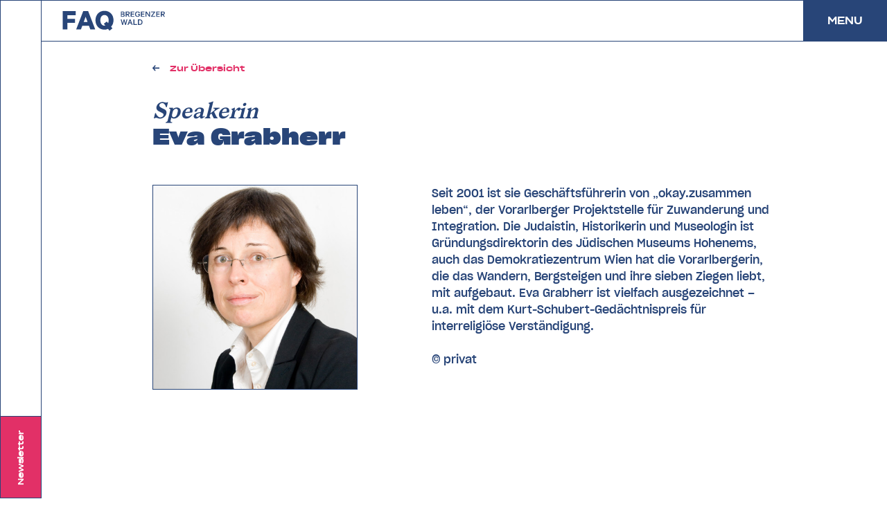

--- FILE ---
content_type: text/html; charset=UTF-8
request_url: https://www.faq-bregenzerwald.com/akteurinnen/grabherr-eva
body_size: 3691
content:

<!DOCTYPE html>
<html lang="de">
<head>
    <meta charset="utf-8">

    


<style itemscope itemtype="https://schema.org/WebSite" itemref="schema_name schema_description schema_image"></style>


  <title>Grabherr Eva - FAQ Bregenzerwald</title>
  <meta id="schema_name" itemprop="name" content="Grabherr Eva - FAQ Bregenzerwald">


<meta name="description" content="Potentiale für eine gute Zeit">
<meta id="schema_description" itemprop="description" content="Potentiale für eine gute Zeit">


  <link rel="canonical" href="https://faq-bregenzerwald.com/akteurinnen/grabherr-eva" />




  <meta id="schema_image" itemprop="image" content="https://www.faq-bregenzerwald.com/media/site/7ad3024f8b-1742216952/faq-250317-website-panner-online.jpg">


<meta name="author" content="">


<meta name="date" content="Y-m-d">


<meta property="og:title" content="FAQ Bregenzerwald">

<meta property="og:description" content="Potentiale für eine gute Zeit">

  <meta property="og:image" content="https://www.faq-bregenzerwald.com/media/site/7cedae3638-1742217180/faq-250317-website-panner-online-1200x630px-1200x630-crop-1-q80.jpg">
  <meta property="og:image:width" content="1200">
  <meta property="og:image:height" content="630">

<meta property="og:site_name" content="FAQ Bregenzerwald">

<meta property="og:url" content="https://www.faq-bregenzerwald.com/akteurinnen/grabherr-eva">

<meta property="og:type" content="website">








<meta name="twitter:card" content="summary_large_image">

<meta name="twitter:title" content="FAQ Bregenzerwald">

<meta name="twitter:description" content="Potentiale für eine gute Zeit">

  <meta name="twitter:image" content="https://www.faq-bregenzerwald.com/media/site/7cedae3638-1742217180/faq-250317-website-panner-online-1200x630px-1200x675-crop-1-q80.jpg">

<meta name="twitter:site" content="">

<meta name="twitter:creator" content="">

    

<meta name="robots" content="" />


    <meta name="viewport" content="width=device-width, initial-scale=1.0">

    <link rel="preload" href="/assets/dist/css/style.css" as="style">
<link rel="preload" href="/assets/dist/js/bundle.js" as="script">

<link rel="preload" href="//webfonts2.radimpesko.com/RP-W-5734f47480f5d746dd000016.css" as="style">
<link rel="preload" href="https://www.faq-bregenzerwald.com/assets/fonts/SharpGroteskMedium20.woff2" as="font" type="font/woff2" crossorigin>
<link rel="preload" href="https://www.faq-bregenzerwald.com/assets/fonts/SharpGroteskMedium25.woff2" as="font" type="font/woff2" crossorigin>
<link rel="preload" href="https://www.faq-bregenzerwald.com/assets/fonts/SharpGroteskBold25.woff2" as="font" type="font/woff2" crossorigin>
<link rel="preload" href="https://unpkg.com/flickity@2/dist/flickity.min.css" as="style">
<link rel="preload" href="https://unpkg.com/flickity-fullscreen@1/fullscreen.css" as="style">

    <link rel="apple-touch-icon" sizes="180x180" href="https://www.faq-bregenzerwald.com/assets/images/favicon/apple-touch-icon.png">
    <link rel="icon" type="image/png" sizes="32x32" href="https://www.faq-bregenzerwald.com/assets/images/favicon/favicon-32x32.png">
    <link rel="icon" type="image/png" sizes="16x16" href="https://www.faq-bregenzerwald.com/assets/images/favicon/favicon-16x16.png">
    <link rel="shortcut icon" href="https://www.faq-bregenzerwald.com/assets/images/favicon/favicon.ico">
    <meta name="msapplication-TileColor" content="#da532c">
    <meta name="msapplication-config" content="https://www.faq-bregenzerwald.com/assets/images/favicon/browserconfig.xml">
    <meta name="theme-color" content="#ffffff">

    <style>
    @font-face {
        font-family: "SharpGroteskMedium20";
        src: url("https://www.faq-bregenzerwald.com/assets/fonts/SharpGroteskMedium20.woff2") format("woff2"),
        url("https://www.faq-bregenzerwald.com/assets/fonts/SharpGroteskMedium20.woff2") format("woff");
        font-style: normal;
        font-weight: normal;
        font-display: swap;
    }

    @font-face {
        font-family: "SharpGroteskMedium25";
        src: url("https://www.faq-bregenzerwald.com/assets/fonts/SharpGroteskMedium25.woff2") format("woff2"),
        url("https://www.faq-bregenzerwald.com/assets/fonts/SharpGroteskMedium25.woff2") format("woff");
        font-style: normal;
        font-weight: normal;
        font-display: swap;
    }

    @font-face {
        font-family: "SharpGroteskBold25";
        src: url("https://www.faq-bregenzerwald.com/assets/fonts/SharpGroteskBold25.woff2") format("woff2"),
        url("https://www.faq-bregenzerwald.com/assets/fonts/SharpGroteskBold25.woff2") format("woff");
        font-style: normal;
        font-weight: normal;
        font-display: swap;
    }

    @font-face {
        font-family: "Larish Neue Semibold";
        font-style: normal;
        font-weight: normal;
        font-display: swap;
    }

</style>

    <link href="//webfonts2.radimpesko.com/RP-W-5734f47480f5d746dd000016.css" rel="stylesheet" type="text/css" media="screen">
    <link rel="stylesheet" href="https://unpkg.com/flickity@2/dist/flickity.min.css" media="screen">
    <link rel="stylesheet" href="https://unpkg.com/flickity-fullscreen@1/fullscreen.css" media="screen">
    <link rel="stylesheet" href="/assets/dist/css/style.css" media="screen">

        
        </head>
<body class="page-actor ">

    <header class="headerWrapper" id="js-headerWrapper">
  <div class="header">
    <a href="/"
      aria-label="zurück zu FAQ Bregenzerwald"
      class="headerLogo headerLogo__white">
      zurück zu FAQ Bregenzerwald
    </a>

    <div class="js-mobileNavToggle headerMobileNav__Button u-cursorHover">
      Menu
    </div>
    <ul class="headerIcons">
                </ul>

    
<nav class="navMain js-navMain">
    <ul>
                                                            
                                        
            
            
            <li class="menuMainItem js-menuMainItem js-menuMainItem__noChildren" data-menuIndex="">
                <a href="https://www.faq-bregenzerwald.com" class="fontMenu" target=_self><span>Home</span></a>

                            </li>
                                 
                            
                                        
            
            
            <li class="menuMainItem js-menuMainItem js-menuMainItem__parent menuMainItem__parent" data-menuIndex="1">
                <a href="https://www.faq-bregenzerwald.com/worum-geht-s" class="fontMenu" target=_self><span>About</span></a>

                                    <ul class="menuMainItem__children">
                                                                                                                <li><a href="https://www.faq-bregenzerwald.com/worum-geht-s">Worum geht&#039;s?</a></li>
                                                                                                                                            <li><a href="https://www.faq-bregenzerwald.com/aktuelles">Aktuelles</a></li>
                                                                                                                                            <li><a href="https://www.faq-bregenzerwald.com/stimmen">Stimmen</a></li>
                                                                                                                                            <li><a href="https://www.faq-bregenzerwald.com/presse">Presse</a></li>
                                                                        </ul>
                            </li>
                                 
                            
                                        
            
            
            <li class="menuMainItem js-menuMainItem js-menuMainItem__parent menuMainItem__parent" data-menuIndex="2">
                <a href="https://www.faq-bregenzerwald.com/programm-2025-on" class="fontMenu" target=_self><span>Programm </span></a>

                                    <ul class="menuMainItem__children">
                                                                                                                <li><a href="https://www.faq-bregenzerwald.com/programm-2025-on">Programm 2025</a></li>
                                                                                                                                            <li><a href="https://www.faq-bregenzerwald.com/faq-bregenzerwald-vor-ort">VorOrt</a></li>
                                                                        </ul>
                            </li>
                                                            
                                        
            
            
            <li class="menuMainItem js-menuMainItem js-menuMainItem__noChildren" data-menuIndex="">
                <a href="https://www.faq-bregenzerwald.com/akteurinnen" class="fontMenu" target=_self><span>Akteur:innen</span></a>

                            </li>
                                 
                            
                                        
            
            
            <li class="menuMainItem js-menuMainItem js-menuMainItem__parent menuMainItem__parent" data-menuIndex="4">
                <a href="https://www.faq-bregenzerwald.com/locations" class="fontMenu" target=_self><span>Locations</span></a>

                                    <ul class="menuMainItem__children">
                                                                                                                <li><a href="https://www.faq-bregenzerwald.com/locations">Alle Locations</a></li>
                                                                                                                                            <li><a href="https://www.faq-bregenzerwald.com/locations/joslar-homebase">Homebase Jöslar</a></li>
                                                                                                                                                        </ul>
                            </li>
                                                            
                                        
            
            
            <li class="menuMainItem js-menuMainItem js-menuMainItem__noChildren" data-menuIndex="">
                <a href="https://www.faq-bregenzerwald.com/partnerschaften" class="fontMenu" target=_self><span>Partner:innen</span></a>

                            </li>
                                 
                            
                                        
            
            
            <li class="menuMainItem js-menuMainItem js-menuMainItem__parent menuMainItem__parent" data-menuIndex="6">
                <a href="https://www.faq-bregenzerwald.com/ruckblick-2023" class="fontMenu" target=_self><span>Rückblick</span></a>

                                    <ul class="menuMainItem__children">
                                                                                                                <li><a href="https://www.faq-bregenzerwald.com/ruckblick-2024">Rückblick 2024</a></li>
                                                                                                                                            <li><a href="https://www.faq-bregenzerwald.com/ruckblick-2023">Rückblick 2023</a></li>
                                                                                                                                            <li><a href="https://www.faq-bregenzerwald.com/ruckblick-2022">Rückblick 2022</a></li>
                                                                                                                                            <li><a href="https://www.faq-bregenzerwald.com/ruckblick-2021">Rückblick 2021</a></li>
                                                                                                                                            <li><a href="https://www.faq-bregenzerwald.com/ruckblick-2020">Rückblick 2020</a></li>
                                                                        </ul>
                            </li>
                                                            
                                        
                                        
            
            <li class="menuMainItem js-menuMainItem js-menuMainItem__noChildren" data-menuIndex="">
                <a href="https://faq-bregenzerwald.us13.list-manage.com/subscribe?u=560beec13b6f9facd85e2e823&amp;id=75df07743d" class="fontMenu" target=_blank><span>Newsletter </span></a>

                            </li>
                                 
                            
                                        
            
            
            <li class="menuMainItem js-menuMainItem js-menuMainItem__parent menuMainItem__parent" data-menuIndex="8">
                <a href="" class="fontMenu" target=_self><span>Anreise, Essen &amp; Schlafen</span></a>

                                    <ul class="menuMainItem__children">
                                                                                                                <li><a href="https://www.faq-bregenzerwald.com/von-a-nach-b">Anreise</a></li>
                                                                                                                                            <li><a href="https://www.faq-bregenzerwald.com/hotels">Schlafen</a></li>
                                                                                                                                            <li><a href="https://www.faq-bregenzerwald.com/kulinarik-tips">Kulinarik</a></li>
                                                                        </ul>
                            </li>
                                                            
                                        
            
            
            <li class="menuMainItem js-menuMainItem js-menuMainItem__noChildren" data-menuIndex="">
                <a href="https://www.faq-bregenzerwald.com/wtfaq-magazin" class="fontMenu" target=_self><span>WTFAQ Magazin</span></a>

                            </li>
            </ul>
</nav>
<nav class="navSecondaryLevel" id="js-navSecondaryLevel">
                                                <ul class="js-navSecondary" data-menuIndex="1">
                                                                                                                        
                                            <li><a href="https://www.faq-bregenzerwald.com/worum-geht-s" class="fontMenu">Worum geht&#039;s?</a></li>
                                                                                                                                            
                                            <li><a href="https://www.faq-bregenzerwald.com/aktuelles" class="fontMenu">Aktuelles</a></li>
                                                                                                                                            
                                            <li><a href="https://www.faq-bregenzerwald.com/stimmen" class="fontMenu">Stimmen</a></li>
                                                                                                                                            
                                            <li><a href="https://www.faq-bregenzerwald.com/presse" class="fontMenu">Presse</a></li>
                                                </ul>
                                            <ul class="js-navSecondary" data-menuIndex="2">
                                                                                                                        
                                            <li><a href="https://www.faq-bregenzerwald.com/programm-2025-on" class="fontMenu">Programm 2025</a></li>
                                                                                                                                            
                                            <li><a href="https://www.faq-bregenzerwald.com/faq-bregenzerwald-vor-ort" class="fontMenu">VorOrt</a></li>
                                                </ul>
                                                        <ul class="js-navSecondary" data-menuIndex="4">
                                                                                                                        
                                            <li><a href="https://www.faq-bregenzerwald.com/locations" class="fontMenu">Alle Locations</a></li>
                                                                                                                                            
                                            <li><a href="https://www.faq-bregenzerwald.com/locations/joslar-homebase" class="fontMenu">Homebase Jöslar</a></li>
                                                                                                                                            
                                                </ul>
                                                        <ul class="js-navSecondary" data-menuIndex="6">
                                                                                                                        
                                            <li><a href="https://www.faq-bregenzerwald.com/ruckblick-2024" class="fontMenu">Rückblick 2024</a></li>
                                                                                                                                            
                                            <li><a href="https://www.faq-bregenzerwald.com/ruckblick-2023" class="fontMenu">Rückblick 2023</a></li>
                                                                                                                                            
                                            <li><a href="https://www.faq-bregenzerwald.com/ruckblick-2022" class="fontMenu">Rückblick 2022</a></li>
                                                                                                                                            
                                            <li><a href="https://www.faq-bregenzerwald.com/ruckblick-2021" class="fontMenu">Rückblick 2021</a></li>
                                                                                                                                            
                                            <li><a href="https://www.faq-bregenzerwald.com/ruckblick-2020" class="fontMenu">Rückblick 2020</a></li>
                                                </ul>
                                                        <ul class="js-navSecondary" data-menuIndex="8">
                                                                                                                        
                                            <li><a href="https://www.faq-bregenzerwald.com/von-a-nach-b" class="fontMenu">Anreise</a></li>
                                                                                                                                            
                                            <li><a href="https://www.faq-bregenzerwald.com/hotels" class="fontMenu">Schlafen</a></li>
                                                                                                                                            
                                            <li><a href="https://www.faq-bregenzerwald.com/kulinarik-tips" class="fontMenu">Kulinarik</a></li>
                                                </ul>
                        </nav>


  </div>
</header>
    <aside class="mobileMenuDays ">
                <nav class="navExtra">
                                    <a href="https://us13.list-manage.com/subscribe?u=560beec13b6f9facd85e2e823&amp;id=75df07743d" target="_blank">Newsletter</a>
                        </nav>
        <div class="mobileMenuDays__button js-mobileNavToggle">Menu</div>
</aside>

<main>
    
  <div class="linkHeader u-container u-containerWide u-spacingTop--small">
    <a href="https://www.faq-bregenzerwald.com/akteurinnen"
      class="fontLinkCta u-arrowLeft u-fontColor--secondary">
      Zur Übersicht
    </a>
  </div>

  <div class="u-container u-containerWide">
    <h1 class="fontHeadline--h1">
              <em class="fontHeadline1Serif">Speakerin</em>
      <br />Eva Grabherr
    </h1>
  </div>

  <div class="imageText u-container u-containerWide u-spacingTop--default">
    <div class="u-flex u-addColumn__1">
      <div class="imageText__image u-border">
        <img alt="" src="https://www.faq-bregenzerwald.com/media/pages/akteurinnen/grabherr-eva/77e19d23c0-1624535036/dsc-6187-448x448-crop.jpg">
      </div>
      <div class="imageText__text">
                  <section class="block-textSimple fontDefault">
    <p>Seit 2001 ist sie Geschäftsführerin von „okay.zusammen leben“, der Vorarlberger Projektstelle für Zuwanderung und Integration. Die Judaistin, Historikerin und Museologin ist Gründungsdirektorin des Jüdischen Museums Hohenems, auch das Demokratiezentrum Wien hat die Vorarlbergerin, die das Wandern, Bergsteigen und ihre sieben Ziegen liebt, mit aufgebaut. Eva Grabherr ist vielfach ausgezeichnet – u.a. mit dem Kurt-Schubert-Gedächtnispreis für interreligiöse Verständigung.&nbsp;</p><p>© privat</p>
</section>
        
                      </div>
    </div>
  </div>
</main>

<aside class="sidebar">
    <ul class="sidebarIcons">
                    </ul>
    <div class="sidebarClaim"><h3>Potentiale f&uuml;r eine gute Zeit</h3></div>
    <div class="sidebarNewsletter"><a href="https://us13.list-manage.com/subscribe?u=560beec13b6f9facd85e2e823&amp;id=75df07743d" rel="noopener" target="_blank">Newsletter</a></div>
</aside>

    <footer class="footerWrapper">
    <div class="footer">
        <section class="footerPrimary">
            <div class="footerClaim">
                <h3 class="fontQuote u-fontColor--white">Das Forum mit Festivalcharakter und kulinarischem Anspruch in Vorarlberg.</h3>
            </div>
            <nav class="footerMenu">
                                    <ul>
                                                                                                                    <li class="footerMenu__parent"><a href="https://www.faq-bregenzerwald.com/worum-geht-s" class="fontFooterMenuParent u-fontColor--white">Das FAQ</a>
                            
                                                            <ul>
                                                                                                                                                                <li><a href="https://www.faq-bregenzerwald.com/impressum" class="fontFooterMenu u-fontColor--white">Kontakt</a></li>
                                                                                                                                                                                                        <li><a href="https://www.faq-bregenzerwald.com/aktuelles" class="fontFooterMenu u-fontColor--white">Aktuelles</a></li>
                                                                                                                                                                                                        <li><a href="https://www.faq-bregenzerwald.com/locations" class="fontFooterMenu u-fontColor--white">Locations</a></li>
                                                                                                                                                                                                        <li><a href="https://www.faq-bregenzerwald.com/von-a-nach-b" class="fontFooterMenu u-fontColor--white">Von A nach B</a></li>
                                                                                                                                                                                                        <li><a href="https://www.faq-bregenzerwald.com/ruckblick-2023" class="fontFooterMenu u-fontColor--white">Rückblick 2023</a></li>
                                                                                                                                                                                                        <li><a href="https://www.faq-bregenzerwald.com/hotels" class="fontFooterMenu u-fontColor--white">Schlafen &amp; Essen</a></li>
                                                                                                            </ul>
                                                        </li>
                                                                                                                    <li class="footerMenu__parent"><a href="https://www.faq-bregenzerwald.com/partnerschaften" class="fontFooterMenuParent u-fontColor--white">Partner:innen</a>
                            
                                                        </li>
                                                    
                                                        </li>
                                            </ul>
                            </nav>
        </section>
        <section class="footerSecondary">
                            <nav class="footerSecondaryMenu">
                    <ul>
                                                                                                                    <li><a href="https://www.faq-bregenzerwald.com/datenschutz" class="fontFooterMenu u-fontColor--white">Datenschutz</a></li>
                                                                                                                                                <li><a href="https://www.faq-bregenzerwald.com/impressum" class="fontFooterMenu u-fontColor--white">Impressum</a></li>
                                                                                                                                                <li><a href="https://www.faq-bregenzerwald.com/presse" class="fontFooterMenu u-fontColor--white">Presse</a></li>
                                                                                                                                                <li><a href="https://www.faq-bregenzerwald.com/agb" class="fontFooterMenu u-fontColor--white">AGB</a></li>
                                                                        </ul>
                </nav>
            
                            <nav class="footerSocialMedia">
                    <ul>
                                                    <li><a href="https://www.facebook.com/faqbregenzerwald/" class="u-iconBorder u-iconBorder--Facebook">facebook</a></li>
                                                    <li><a href="https://www.instagram.com/faq_bregenzerwald/" class="u-iconBorder u-iconBorder--Instagram">instagram</a></li>
                                            </ul>
                </nav>
                    </section>
    </div>
</footer>


    


<script type="application/javascript" src="/assets/dist/js/bundle.js"></script>
    <script src="https://cdn.usefathom.com/script.js" data-site="MGHNEFKI" defer></script>

    <script>
        document.querySelector('.sidebarNewsletter a').addEventListener('click', () => {
            window.fathom.trackGoal('JWWX7WGJ', 0);
        });

        document.querySelectorAll('.specialButton a').forEach(button => {
            button.addEventListener('click', () => {
                window.fathom.trackGoal('IKWS9XO8', 0);
            });
        });
    </script>

</body>
</html>


--- FILE ---
content_type: text/css; charset=utf-8
request_url: https://webfonts2.radimpesko.com/RP-W-5734f47480f5d746dd000016.css
body_size: 829
content:

/*

RP Digital Type Foundry
Subscription Service


Font Project: faq-bregenzerwald.com

Licensee:     Martin Fetz
Styles:       Larish Neue Semi Bold
              Larish Neue Semi Bold Italic
Domains:      faq-bregenzerwald.com


Installation:
https://new.radimpesko.com/RP-W-5734f47480f5d746dd000016/instructions

EULA:
https://new.radimpesko.com/licensing/web-license-subscription


The fonts and font delivery service used on this website are provided via
RP Digital Type Foundry, and are subject to the End User License Agreement
entered into by the website owner. All other parties are explicitly
restricted from using, in any manner, the font delivery service or the
licensed fonts.

The RP Digital Type Foundry Font Software is protected under domestic and
international copyright law. Modifying, decomposing, reverse engineering or
otherwise copying of RP Digital Type Foundry Font Software is illegal.

© 2016–2026 RP Digital Type Foundry

mail@radimpesko.com
radimpesko.com

*/
@font-face {
  font-family: "Larish Neue Semibold";
  font-style:   normal;
  font-weight:  700;
  font-stretch: normal;
  font-display: auto;
  src:          url('https://d32riwu7ppww35.cloudfront.net/RP-W-5734f47480f5d746dd000016/2f64eecc-272b-4423-82a5-773db971ad04.woff2?signature=d2a373d7bc629ca363443ab3eae6a0b10e4f42d9') format('woff2'),
                url('https://d32riwu7ppww35.cloudfront.net/RP-W-5734f47480f5d746dd000016/2f64eecc-272b-4423-82a5-773db971ad04.woff?signature=d2a373d7bc629ca363443ab3eae6a0b10e4f42d9') format('woff'),
                url('https://d32riwu7ppww35.cloudfront.net/RP-W-5734f47480f5d746dd000016/2f64eecc-272b-4423-82a5-773db971ad04.eot?signature=d2a373d7bc629ca363443ab3eae6a0b10e4f42d9') format('embedded-opentype');
}

@font-face {
  font-family: "Larish Neue Semibold Italic";
  font-style:   italic;
  font-weight:  700;
  font-stretch: normal;
  font-display: auto;
  src:          url('https://d32riwu7ppww35.cloudfront.net/RP-W-5734f47480f5d746dd000016/460650b5-d17d-4788-994c-55f1538e7799.woff2?signature=d2a373d7bc629ca363443ab3eae6a0b10e4f42d9') format('woff2'),
                url('https://d32riwu7ppww35.cloudfront.net/RP-W-5734f47480f5d746dd000016/460650b5-d17d-4788-994c-55f1538e7799.woff?signature=d2a373d7bc629ca363443ab3eae6a0b10e4f42d9') format('woff'),
                url('https://d32riwu7ppww35.cloudfront.net/RP-W-5734f47480f5d746dd000016/460650b5-d17d-4788-994c-55f1538e7799.eot?signature=d2a373d7bc629ca363443ab3eae6a0b10e4f42d9') format('embedded-opentype');
}
